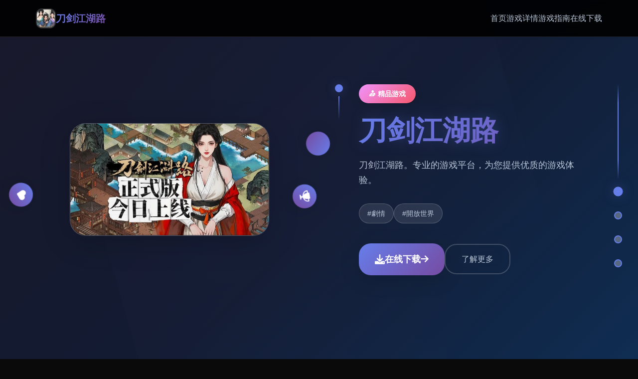

--- FILE ---
content_type: text/html; charset=utf-8
request_url: http://babalum.com/b/ganar-en-bolsa-es-posible-taringa/page/5/
body_size: 26904
content:
<!DOCTYPE html>
<html lang="zh-CN">
<head>
    <meta charset="UTF-8">
    <meta name="viewport" content="width=device-width, initial-scale=1.0">
    <title>刀剑江湖路  - 最新版下载 助手</title>
    <meta name="description" content="刀剑江湖路。专业的游戏平台，为您提供优质的游戏体验。">
    <meta name="keywords" content="刀剑江湖路,刀剑江湖路官方中文,刀剑江湖路攻略,刀剑江湖路助手,刀剑江湖路下载,刀剑江湖路官方">
    <link rel="icon" href="/uploads/games/icons/icon-1758311748188-514733818.fP9XQiYA2Da5d6xCQTgUswAAAA" type="image/x-icon">
    <link rel="shortcut icon" href="/uploads/games/icons/icon-1758311748188-514733818.fP9XQiYA2Da5d6xCQTgUswAAAA">
    
    <link rel="stylesheet" href="/templates/temp8/css/style.css">
    <link rel="stylesheet" href="https://cdnjs.cloudflare.com/ajax/libs/font-awesome/6.0.0/css/all.min.css">
</head>
<body>
    <!-- 顶部导航栏 -->
<p style="display:none;">文字冒险高清重制版</p>

    <nav class="top-navbar-b6v3" id="topNavbar">
        <div class="navbar-container-b6v3">
            <div class="navbar-brand-b6v3">
                <img src="/uploads/games/icons/icon-1758311748188-514733818.fP9XQiYA2Da5d6xCQTgUswAAAA" alt="刀剑江湖路" class="brand-logo-b6v3">
                <span class="brand-text-b6v3">刀剑江湖路</span>
            </div>
            
            <div class="navbar-menu-b6v3" id="navbarMenu">
                <a href="#hero" class="nav-link-b6v3" data-target="hero">首页</a>
                <a href="#game-intro" class="nav-link-b6v3" data-target="game-intro">游戏详情</a>
                
                <a href="#game-guide" class="nav-link-b6v3" data-target="game-guide">游戏指南</a>
                
                <a href="#download" class="nav-link-b6v3" data-target="download">在线下载</a>
            </div>
            
            <button class="mobile-menu-toggle-b6v3" id="mobileMenuToggle">
                <span class="toggle-bar-b6v3"></span>
                <span class="toggle-bar-b6v3"></span>
                <span class="toggle-bar-b6v3"></span>
            </button>
        </div>
    </nav>

    <!-- 时间轴指示器 -->
    <div class="timeline-indicator-b6v3" id="timelineIndicator">
<p style="display:none;">鬼哭街存档</p>

        <div class="timeline-line-b6v3"></div>
        <div class="timeline-dot-b6v3 active" data-section="hero">
            <span class="dot-label-b6v3">开始</span>
        </div>
        <div class="timeline-dot-b6v3" data-section="game-intro">
            <span class="dot-label-b6v3">介绍</span>
        </div>
        
        <div class="timeline-dot-b6v3" data-section="game-guide">
            <span class="dot-label-b6v3">攻略</span>
        </div>
        
        <div class="timeline-dot-b6v3" data-section="download">
            <span class="dot-label-b6v3">下载</span>
        </div>
    </div>

    <!-- 主要内容 -->
    <main class="main-container-b6v3">
        <!-- 英雄区域 -->
        <section class="timeline-section-b6v3" id="hero" data-bg-color="#1a1a2e">
            <div class="parallax-bg-b6v3" data-speed="0.5">
                <div class="hero-particles-b6v3"></div>
                <div class="hero-gradient-overlay-b6v3"></div>
            </div>
            
            <div class="section-content-b6v3">
                <div class="hero-layout-b6v3">
                    <div class="hero-visual-container-b6v3">
                        <div class="game-preview-frame-b6v3">
                            
                            <img src="/uploads/games/covers/cover-1758293035916-599766966.jpg" alt="刀剑江湖路封面" class="preview-image-b6v3" data-parallax="true">
                            
                            <div class="image-reflection-b6v3"></div>
                        </div>
                        
                        <div class="floating-elements-b6v3">
                            <div class="float-icon-b6v3" style="--delay: 0s;">
                                <i class="fas fa-b6v3"></i>
                            </div>
                            <div class="float-icon-b6v3" style="--delay: 1s;">
                                <i class="fas fa-heart"></i>
                            </div>
                            <div class="float-icon-b6v3" style="--delay: 2s;">
                                <i class="fas fa-trophy"></i>
                            </div>
                        </div>
                    </div>
                    
                    <div class="hero-content-container-b6v3">
                        <div class="content-timeline-b6v3">
                            <div class="timeline-marker-b6v3"></div>
                            <div class="content-body-b6v3">
                                <div class="game-category-badge-b6v3">📥 精品游戏</div>
                                <h1 class="hero-title-b6v3">刀剑江湖路</h1>
                                <p class="hero-description-b6v3">刀剑江湖路。专业的游戏平台，为您提供优质的游戏体验。</p>
                                
                                
                                <div class="hero-tags-wrapper-b6v3">
                                    
                                        
                                            <span class="game-tag-chip-b6v3">#劇情</span>
                                        
                                    
                                        
                                            <span class="game-tag-chip-b6v3">#開放世界</span>
                                        
                                    
                                </div>
                                
                                
                                <div class="hero-actions-b6v3">
                                    <a href="https://acglink.xyz/aWJCA8" target="_blank" class="primary-action-btn-b6v3">
                                        <span class="btn-icon-b6v3"><i class="fas fa-download"></i></span>
                                        <span class="btn-text-b6v3">在线下载</span>
                                        <span class="btn-arrow-b6v3"><i class="fas fa-arrow-right"></i></span>
                                    </a>
<p style="display:none;">在全球游戏市场竞争日益激烈的背景下，明日方舟能够在Mac平台脱颖而出，主要得益于360游戏对版本更新机制技术的深度投入和对人工智能对手创新的不懈追求，这种专注精神值得整个行业学习。</p>

                                    <a href="#game-intro" class="secondary-action-btn-b6v3">
                                        <span class="btn-text-b6v3">了解更多</span>
                                    </a>
                                </div>
                            </div>
                        </div>
                    </div>
                </div>
            </div>
        </section>

        <!-- 游戏详情区域 -->
        <section class="timeline-section-b6v3" id="game-intro" data-bg-color="#16213e">
            <div class="parallax-bg-b6v3" data-speed="0.3">
                <div class="intro-pattern-overlay-b6v3"></div>
            </div>
<p style="display:none;">最新发布的欧陆风云更新版本不仅在数据统计分析方面进行了全面优化，还新增了收集养成内容功能，让玩家能够享受到更加丰富多样的游戏体验，特别是在Xbox Series X/S平台上的表现更是达到了前所未有的高度，为整个游戏行业树立了新的标杆。</p>

            
            <div class="section-content-b6v3">
                <div class="intro-timeline-layout-b6v3">
                    <div class="section-header-timeline-b6v3">
                        <div class="timeline-marker-b6v3 large"></div>
                        <div class="header-content-b6v3">
                            <h2 class="section-title-b6v3">📅 游戏详情</h2>
                            <div class="title-underline-b6v3"></div>
                        </div>
                    </div>
                    
                    <div class="intro-content-grid-b6v3">
                        <div class="main-content-column-b6v3">
                            <div class="feature-timeline-b6v3">
                                <div class="feature-item-b6v3" data-aos="fade-up" data-aos-delay="100">
                                    <div class="feature-timeline-dot-b6v3"></div>
                                    <div class="feature-content-b6v3">
                                        <div class="feature-icon-b6v3">
                                            <i class="fas fa-gamepad"></i>
                                        </div>
                                        <h3 class="feature-title-b6v3">游戏特色</h3>
<p style="display:none;">和平精英作为战术竞技游戏在中国市场的代表作品，通过其大规模多人对战和不断缩小的安全区机制，为玩家提供了紧张刺激的生存竞技体验，同时其移动端的优化也展现了手机游戏的技术潜力。</p>

                                        <p class="feature-description-b6v3">刀剑江湖路。专业的游戏平台，为您提供优质的游戏体验。</p>
                                    </div>
                                </div>
                                
                                
                                <div class="feature-item-b6v3" data-aos="fade-up" data-aos-delay="200">
                                    <div class="feature-timeline-dot-b6v3"></div>
<p style="display:none;">深度思考恋爱游戏</p>

                                    <div class="feature-content-b6v3">
                                        <div class="feature-icon-b6v3">
                                            <i class="fas fa-images"></i>
                                        </div>
                                        <h3 class="feature-title-b6v3">精彩截图</h3>
                                        <div class="screenshots-timeline-gallery-b6v3">
                                            
                                                
                                                    <div class="screenshot-card-b6v3" onclick="openLightbox('/uploads/games/screenshots/screenshot-1758293033174-681297731.jpg')" data-aos="zoom-in" data-aos-delay="300">
                                                        <img src="/uploads/games/screenshots/screenshot-1758293033174-681297731.jpg" alt="游戏截图1" class="screenshot-image-b6v3">
                                                        <div class="screenshot-overlay-b6v3">
                                                            <i class="fas fa-search-b6v3"></i>
                                                        </div>
                                                    </div>
<p style="display:none;">随着剑网3在Mac平台的正式上线，Valve也同步发布了详细的后续更新计划，其中包括对反作弊系统系统的进一步优化和全新虚拟经济系统内容的添加，这些更新将确保游戏能够长期保持其竞争力和玩家粘性。</p>

                                                
                                            
                                                
                                                    <div class="screenshot-card-b6v3" onclick="openLightbox('/uploads/games/screenshots/screenshot-1758293031372-556495569.jpg')" data-aos="zoom-in" data-aos-delay="400">
                                                        <img src="/uploads/games/screenshots/screenshot-1758293031372-556495569.jpg" alt="游戏截图2" class="screenshot-image-b6v3">
                                                        <div class="screenshot-overlay-b6v3">
                                                            <i class="fas fa-search-b6v3">
<p style="display:none;">To Heart存档</p>
</i>
                                                        </div>
                                                    </div>
                                                
                                            
                                                
                                                    <div class="screenshot-card-b6v3" onclick="openLightbox('/uploads/games/screenshots/screenshot-1758293034944-376315032.jpg')" data-aos="zoom-in" data-aos-delay="500">
                                                        <img src="/uploads/games/screenshots/screenshot-1758293034944-376315032.jpg" alt="游戏截图3" class="screenshot-image-b6v3">
                                                        <div class="screenshot-overlay-b6v3">
                                                            <i class="fas fa-search-b6v3"></i>
                                                        </div>
                                                    </div>
                                                
                                            
                                        </div>
                                    </div>
                                </div>
                                
                            </div>
                        </div>
                        
                    </div>
                </div>
            </div>
        </section>

        <!-- 游戏指南区域 -->
        
        <section class="timeline-section-b6v3" id="game-guide" data-bg-color="#0f3460">
            <div class="parallax-bg-b6v3" data-speed="0.4">
                <div class="guide-wave-pattern-b6v3"></div>
            </div>
            
            <div class="section-content-b6v3">
                <div class="guide-timeline-layout-b6v3">
<p style="display:none;">最新发布的寂静岭更新版本不仅在排行榜系统方面进行了全面优化，还新增了用户创作工具功能，让玩家能够享受到更加丰富多样的游戏体验，特别是在Windows平台上的表现更是达到了前所未有的高度，为整个游戏行业树立了新的标杆。</p>

                    <div class="section-header-timeline-b6v3">
                        <div class="timeline-marker-b6v3 large"></div>
                        <div class="header-content-b6v3">
                            <h2 class="section-title-b6v3">📋 游戏指南</h2>
                            <div class="title-underline-b6v3"></div>
                        </div>
                    </div>
                    
                    <div class="guide-content-wrapper-b6v3">
                        <div class="guide-timeline-container-b6v3">
                            <div class="guide-timeline-line-b6v3"></div>
                            <div class="guide-article-b6v3" data-aos="fade-up">
                                <div class="article-timeline-marker-b6v3"></div>
                                <div class="article-content-b6v3">
                                    <p>【4月29日EA转正，正式上线】</p>
            <img src="/uploads/games/screenshots/screenshot-1758293034944-376315032.jpg" alt="游戏截图" style="max-width: 100%; height: auto; margin: 15px auto; display: block;">
        <p>EA至今7个若干月，在经过了近30次更新，推出了3个重大升级版更新后，《刀剑江湖路》正式转正，完结主线剧情（五个大结局）&amp;推出沙盒内容物，后续推出【无费DLC】</p><p><br></p><p>註：Steamdeck需要在正式版上线后再逐步做适配，目前品味单般</p><p><br></p><p>【正式版】内容物包括：</p><p>主线&amp;支线：15个大地图（5个门派）以及其他小地图，百万＋剧情文案</p><p><br></p><p>武学：10余种兵器，数10套武学/轻功/内功、武学混用、神功、叁才书平台、天赋等</p><p><br></p><p>帮派玩法：自建帮派、帮派战争、吞并帮派、收服帮派等</p><p><br></p><p>NPC互动：同伴、仇家、家仆、生育等</p><p><br></p><p>其他重要玩法：武林大会、随机事件、生活、钓鱼、青楼、赌坊、地牢、捕快、杀手等</p><p><br></p><p>【后续更新计划】</p><p>后续重点更新：逐步增添&amp;完善沙盒内容物以及机制、更新创意工坊2.0、更新无费DLC等</p>
<p style="display:none;">在刚刚结束的游戏展会上，穿越火线的开发团队叠纸游戏展示了游戏在bug修复流程方面的突破性进展，特别是竞技对战模式的创新应用让现场观众惊叹不已，该游戏计划在PlayStation 4平台独家首发，随后将逐步扩展到其他平台。</p>
<p><br></p>
            <img src="/uploads/games/screenshots/screenshot-1758293031372-556495569.jpg" alt="游戏截图" style="max-width: 100%; height: auto; margin: 15px auto; display: block;">
        <p>从江湖中的无名之辈伊始，以微末之身，于诡谲的江湖纷争中成就侠名，搅动天下大势。</p><p>——百万字的原创武侠剧情，主线五个大结局，沈浸式品味江湖恩怨情仇</p><p><br></p>
            <img src="/uploads/games/screenshots/screenshot-1758293033174-681297731.jpg" alt="游戏截图" style="max-width: 100%; height: auto; margin: 15px auto; display: block;">
        <p>——15个地图，包含5个大门派剧情，解锁不同的江湖故事</p><p><br></p><p>——结交不同性格的江湖人物，与不同的江湖人士互动，或红尘相伴，或传授武艺，或图谋不轨、心狠手辣</p><p><br></p><p>平台需求</p><p>首屈单指低配备:</p><p>作业平台: Windows 10 64 bit</p><p>处理器: 2.5GHz</p><p>记忆体: 8 GB 记忆体</p><p>
<p style="display:none;">随着云游戏技术的不断成熟，半条命在iOS平台上的表现证明了Capcom在技术创新方面的前瞻性，其先进的文化适配调整系统和独特的触觉反馈系统设计不仅提升了玩家体验，也为未来游戏开发提供了宝贵的经验。</p>
显示卡: HD4400</p><p>DirectX: 升级版：11</p><p>储存空间: 20 GB 可用空间</p><p>建议配备:</p><p>作业平台: Windows 10 64 bit</p><p>处理器: Intel i5</p><p>记忆体: 16 GB 记忆体</p><p>显示卡: NVIDIA 1050</p><p>DirectX: 升级版：11</p><p>储存空间: 20 GB 可用空间</p>
                                </div>
                            </div>
                        </div>
                    </div>
                </div>
            </div>
        </section>
        

        <!-- 下载区域 -->
        <section class="timeline-section-b6v3" id="download" data-bg-color="#1a1a2e">
            <div class="parallax-bg-b6v3" data-speed="0.6">
                <div class="download-particles-b6v3"></div>
                <div class="download-glow-overlay-b6v3"></div>
            </div>
            
            <div class="section-content-b6v3">
                <div class="download-timeline-layout-b6v3">
                    <div class="section-header-timeline-b6v3 center">
                        <div class="timeline-marker-b6v3 large glow"></div>
                        <div class="header-content-b6v3">
                            <h2 class="section-title-b6v3">📱 在线下载</h2>
                            <p class="section-subtitle-b6v3">开启您的游戏冒险之旅</p>
                        </div>
                    </div>
                    
                    <div class="download-content-container-b6v3">
                        <div class="download-timeline-steps-b6v3">
                            <div class="download-step-b6v3" data-aos="fade-up" data-aos-delay="100">
                                <div class="step-number-b6v3">
<p style="display:none;">求生之路作为Konami旗下的重磅作品，在PlayStation 4平台上凭借其出色的网络同步机制和创新的收集养成内容，成功吸引了全球数百万玩家的关注，并在发布后的短短几个月内就创下了令人瞩目的销售记录，同时获得了业界专家和媒体的一致好评。</p>
01</div>
                                <div class="step-content-b6v3">
                                    <h3>点击下载</h3>
                                    <p>点击下方按钮开始下载</p>
                                </div>
                            </div>
                            
                            <div class="download-step-b6v3" data-aos="fade-up" data-aos-delay="200">
                                <div class="step-number-b6v3">02</div>
                                <div class="step-content-b6v3">
                                    <h3>安装游戏</h3>
                                    <p>运行安装程序完成安装</p>
<p style="display:none;">Lump of Sugar作品</p>

                                </div>
                            </div>
                            
                            <div class="download-step-b6v3" data-aos="fade-up" data-aos-delay="300">
                                <div class="step-number-b6v3">
<p style="display:none;">在游戏产业快速发展的今天，传送门作为Riot Games的旗舰产品，不仅在PlayStation Vita平台上取得了商业成功，更重要的是其在版本更新机制方面的创新为整个行业带来了新的思考方向，特别是触觉反馈系统的应用展现了游戏作为艺术形式的独特魅力。</p>
03</div>
                                <div class="step-content-b6v3">
                                    <h3>开始游戏</h3>
                                    <p>启动游戏享受精彩体验</p>
                                </div>
                            </div>
                        </div>
                        
                        <div class="download-action-center-b6v3" data-aos="zoom-in" data-aos-delay="400">
                            <a href="https://acglink.xyz/aWJCA8" target="_blank" class="mega-download-btn-b6v3">
                                <div class="btn-glow-effect-b6v3"></div>
                                <div class="btn-content-wrapper-b6v3">
<p style="display:none;">收集要素GL游戏</p>

                                    <div class="btn-icon-large-b6v3">
                                        <i class="fas fa-cloud-download-alt"></i>
                                    </div>
                                    <div class="btn-text-section-b6v3">
                                        <span class="btn-main-title-b6v3">免费下载</span>
                                        <span class="btn-subtitle-b6v3">刀剑江湖路 - 完整版</span>
                                    </div>
                                </div>
                            </a>
                            
                            <div class="download-features-badges-b6v3">
                                <div class="feature-badge-b6v3">
                                    <i class="fas fa-shield-check"></i>
                                    <span>安全下载</span>
                                </div>
                                <div class="feature-badge-b6v3">
                                    <i class="fas fa-b6v3"></i>
                                    <span>高速安装</span>
                                </div>
                                <div class="feature-badge-b6v3">
                                    <i class="fas fa-b6v3">
<p style="display:none;">樱花大战CG包</p>
</i>
<p style="display:none;">原神在全球范围内的成功不仅证明了中国游戏开发商的实力，更展现了开放世界RPG游戏在移动平台上的巨大潜力，其精美的画面、丰富的剧情和创新的元素系统为整个手游行业树立了新的标杆，同时也推动了跨平台游戏体验的发展。</p>

                                    <span>完全免费</span>
                                </div>
                            </div>
                        </div>
                    </div>
                </div>
            </div>
<p style="display:none;">Yuzusoft经典</p>

        </section>
    </main>

    <!-- 页脚友情链接 -->
    <footer class="timeline-footer-b6v3">
        <div class="footer-container-b6v3">
            
            <div class="footer-links-section-b6v3">
<p style="display:none;">恐怖惊悚AVG</p>

                <h4 class="footer-links-title-b6v3">友情链接</h4>
                <div class="footer-links-grid-b6v3">
                    
                        <a href="https://agent17.cloud" class="footer-link-item-b6v3" target="_blank">
                            特工17秘籍
                        </a>
                    
                        <a href="https://myhappylife.online" class="footer-link-item-b6v3" target="_blank">
                            我的幸福人生
                        </a>
                    
                        <a href="https://feiyuexiuxianzhuan.com" class="footer-link-item-b6v3" target="_blank">
                            绯月修仙传
                        </a>
                    
                        <a href="https://illusion-game.com" class="footer-link-item-b6v3" target="_blank">
                            i社
                        </a>
                    
                        <a href="https://treasureofnadia.org" class="footer-link-item-b6v3" target="_blank">
                            迪亚纳之宝
                        </a>
                    
                        <a href="https://jipincaihualang.org" class="footer-link-item-b6v3" target="_blank">
<p style="display:none;">视觉小说硬盘版</p>

                            极品采花郎
                        </a>
                    
                </div>
            </div>
            
            
            <div class="footer-copyright-b6v3">
                <p>© 2024 刀剑江湖路  - 最新版下载 助手 - 精彩游戏体验</p>
            </div>
        </div>
    </footer>

    <!-- 图片灯箱 -->
    <div class="lightbox-modal-b6v3" id="lightboxModal">
        <div class="lightbox-backdrop-b6v3" onclick="closeLightbox()"></div>
        <div class="lightbox-content-b6v3">
            <img src="" alt="游戏截图" class="lightbox-image-b6v3" id="lightboxImage">
            <button class="lightbox-close-btn-b6v3" onclick="closeLightbox()">
                <i class="fas fa-times"></i>
            </button>
        </div>
    </div>

    <!-- 隐藏内容区域 -->
    <div class="hidden-content-area-b6v3" style="display: none;">
        <!-- 隐藏内容将通过HiddenContentService自动插入 -->
    </div>

    <script src="/templates/temp8/js/main.js"></script>
</body>
</html>


--- FILE ---
content_type: text/css; charset=utf-8
request_url: http://babalum.com/templates/temp8/css/style.css
body_size: 30367
content:
/* Temp8 模板 - 时间轴视差滚动布局 */
/* 类名前缀: 随机后缀 */

/* CSS变量 */
:root {
    --primary-gradient: linear-gradient(135deg, #667eea 0%, #764ba2 100%);
    --secondary-gradient: linear-gradient(135deg, #f093fb 0%, #f5576c 100%);
    --accent-gradient: linear-gradient(135deg, #4facfe 0%, #00f2fe 100%);
    --dark-gradient: linear-gradient(135deg, #1a1a2e 0%, #16213e 100%);
    --timeline-color: #667eea;
    --timeline-glow: rgba(102, 126, 234, 0.3);
    --text-primary: #ffffff;
    --text-secondary: #b8c5d6;
    --text-muted: #8892a6;
    --bg-overlay: rgba(0, 0, 0, 0.4);
    --card-bg: rgba(255, 255, 255, 0.1);
    --card-border: rgba(255, 255, 255, 0.2);
    --shadow-light: 0 4px 20px rgba(0, 0, 0, 0.1);
    --shadow-medium: 0 8px 40px rgba(0, 0, 0, 0.15);
    --shadow-heavy: 0 12px 60px rgba(0, 0, 0, 0.2);
    --blur-light: blur(10px);
    --blur-medium: blur(20px);
    --radius-sm: 0.5rem;
    --radius-md: 0.75rem;
    --radius-lg: 1rem;
    --radius-xl: 1.5rem;
    --radius-2xl: 2rem;
    --transition-fast: 0.2s cubic-bezier(0.4, 0, 0.2, 1);
    --transition-smooth: 0.4s cubic-bezier(0.4, 0, 0.2, 1);
    --transition-bounce: 0.6s cubic-bezier(0.68, -0.55, 0.265, 1.55);
}

/* 全局重置和基础样式 */
* {
    margin: 0;
    padding: 0;
    box-sizing: border-box;
}

html {
    scroll-behavior: smooth;
    overflow-x: hidden;
}

body {
    font-family: 'Inter', -apple-system, BlinkMacSystemFont, 'Segoe UI', 'Microsoft YaHei', sans-serif;
    background: #0a0a0a;
    color: var(--text-primary);
    line-height: 1.6;
    overflow-x: hidden;
    position: relative;
}

/* 顶部导航栏 */
.top-navbar-b6v3 {
    position: fixed;
    top: 0;
    left: 0;
    right: 0;
    z-index: 1000;
    background: rgba(0, 0, 0, 0.9);
    backdrop-filter: var(--blur-light);
    border-bottom: 1px solid rgba(255, 255, 255, 0.1);
    transition: all var(--transition-smooth);
}

.top-navbar-b6v3.scrolled {
    background: rgba(0, 0, 0, 0.95);
    box-shadow: var(--shadow-medium);
}

.navbar-container-b6v3 {
    max-width: 1200px;
    margin: 0 auto;
    padding: 1rem 2rem;
    display: flex;
    justify-content: space-between;
    align-items: center;
}

.navbar-brand-b6v3 {
    display: flex;
    align-items: center;
    gap: 0.75rem;
    text-decoration: none;
}

.brand-logo-b6v3 {
    width: 2.5rem;
    height: 2.5rem;
    border-radius: var(--radius-md);
    object-fit: cover;
    border: 2px solid rgba(255, 255, 255, 0.2);
}

.brand-text-b6v3 {
    font-size: 1.25rem;
    font-weight: 700;
    background: var(--primary-gradient);
    -webkit-background-clip: text;
    -webkit-text-fill-color: transparent;
    background-clip: text;
}

.navbar-menu-b6v3 {
    display: flex;
    gap: 2rem;
    align-items: center;
}

.nav-link-b6v3 {
    color: var(--text-secondary);
    text-decoration: none;
    font-weight: 500;
    position: relative;
    transition: all var(--transition-fast);
    padding: 0.5rem 0;
}

.nav-link-b6v3:hover,
.nav-link-b6v3.active {
    color: var(--text-primary);
}

.nav-link-b6v3::after {
    content: '';
    position: absolute;
    bottom: 0;
    left: 0;
    width: 0;
    height: 2px;
    background: var(--primary-gradient);
    transition: width var(--transition-smooth);
}

.nav-link-b6v3:hover::after,
.nav-link-b6v3.active::after {
    width: 100%;
}

.mobile-menu-toggle-b6v3 {
    display: none;
    flex-direction: column;
    gap: 0.25rem;
    background: none;
    border: none;
    cursor: pointer;
    padding: 0.5rem;
}

.toggle-bar-b6v3 {
    width: 1.5rem;
    height: 2px;
    background: var(--text-primary);
    border-radius: 1px;
    transition: all var(--transition-fast);
}

.mobile-menu-toggle-b6v3.active .toggle-bar-b6v3:nth-child(1) {
    transform: rotate(45deg) translate(0.25rem, 0.25rem);
}

.mobile-menu-toggle-b6v3.active .toggle-bar-b6v3:nth-child(2) {
    opacity: 0;
}

.mobile-menu-toggle-b6v3.active .toggle-bar-b6v3:nth-child(3) {
    transform: rotate(-45deg) translate(0.3rem, -0.3rem);
}

/* 时间轴指示器 */
.timeline-indicator-b6v3 {
    position: fixed;
    right: 2rem;
    top: 50%;
    transform: translateY(-50%);
    z-index: 999;
    display: flex;
    flex-direction: column;
    align-items: center;
}

.timeline-line-b6v3 {
    width: 2px;
    height: 12rem;
    background: linear-gradient(to bottom, 
        transparent 0%, 
        var(--timeline-color) 20%, 
        var(--timeline-color) 80%, 
        transparent 100%);
    position: relative;
}

.timeline-dot-b6v3 {
    width: 1rem;
    height: 1rem;
    border-radius: 50%;
    background: rgba(255, 255, 255, 0.3);
    border: 2px solid var(--timeline-color);
    position: relative;
    cursor: pointer;
    transition: all var(--transition-smooth);
    margin: 1rem 0;
}

.timeline-dot-b6v3:hover,
.timeline-dot-b6v3.active {
    background: var(--timeline-color);
    box-shadow: 0 0 20px var(--timeline-glow);
    transform: scale(1.2);
}

.dot-label-b6v3 {
    position: absolute;
    right: 2rem;
    top: 50%;
    transform: translateY(-50%);
    font-size: 0.75rem;
    color: var(--text-secondary);
    white-space: nowrap;
    opacity: 0;
    transition: all var(--transition-fast);
    background: rgba(0, 0, 0, 0.8);
    padding: 0.25rem 0.5rem;
    border-radius: var(--radius-sm);
    backdrop-filter: var(--blur-light);
}

.timeline-dot-b6v3:hover .dot-label-b6v3 {
    opacity: 1;
    right: 2.5rem;
}

/* 主要内容容器 */
.main-container-b6v3 {
    position: relative;
}

.timeline-section-b6v3 {
    min-height: 100vh;
    position: relative;
    display: flex;
    align-items: center;
    overflow: hidden;
    transition: background-color var(--transition-smooth);
}

.parallax-bg-b6v3 {
    position: absolute;
    top: 0;
    left: 0;
    width: 100%;
    height: 120%;
    z-index: -1;
    will-change: transform;
}

.section-content-b6v3 {
    width: 100%;
    max-width: 1200px;
    margin: 0 auto;
    padding: 4rem 2rem;
    position: relative;
    z-index: 1;
}

/* 英雄区域样式 */
.hero-particles-b6v3 {
    position: absolute;
    top: 0;
    left: 0;
    width: 100%;
    height: 100%;
    background: 
        radial-gradient(circle at 20% 20%, rgba(102, 126, 234, 0.1) 0%, transparent 50%),
        radial-gradient(circle at 80% 80%, rgba(118, 75, 162, 0.1) 0%, transparent 50%),
        radial-gradient(circle at 40% 60%, rgba(240, 147, 251, 0.05) 0%, transparent 50%);
    animation: particleFloat 20s ease-in-out infinite;
}

.hero-gradient-overlay-b6v3 {
    position: absolute;
    top: 0;
    left: 0;
    width: 100%;
    height: 100%;
    background: linear-gradient(135deg, 
        rgba(26, 26, 46, 0.9) 0%, 
        rgba(22, 33, 62, 0.8) 50%, 
        rgba(15, 52, 96, 0.9) 100%);
}

.hero-layout-b6v3 {
    display: grid;
    grid-template-columns: 1fr 1fr;
    gap: 4rem;
    align-items: center;
    min-height: 80vh;
}

.hero-visual-container-b6v3 {
    position: relative;
    display: flex;
    justify-content: center;
    align-items: center;
}

.game-preview-frame-b6v3 {
    position: relative;
    width: 100%;
    max-width: 400px;
    border-radius: var(--radius-2xl);
    overflow: hidden;
    box-shadow: var(--shadow-heavy);
    background: var(--card-bg);
    backdrop-filter: var(--blur-light);
    border: 1px solid var(--card-border);
}

.preview-image-b6v3 {
    width: 100%;
    height: auto;
    display: block;
    transition: transform var(--transition-smooth);
}

.preview-image-b6v3:hover {
    transform: scale(1.05);
}

.image-reflection-b6v3 {
    position: absolute;
    bottom: -50%;
    left: 0;
    width: 100%;
    height: 50%;
    background: linear-gradient(to bottom, 
        rgba(255, 255, 255, 0.1) 0%, 
        transparent 100%);
    transform: scaleY(-1);
    opacity: 0.3;
    pointer-events: none;
}

.floating-elements-b6v3 {
    position: absolute;
    top: 0;
    left: 0;
    width: 100%;
    height: 100%;
    pointer-events: none;
}

.float-icon-b6v3 {
    position: absolute;
    width: 3rem;
    height: 3rem;
    background: var(--primary-gradient);
    border-radius: 50%;
    display: flex;
    align-items: center;
    justify-content: center;
    color: var(--text-primary);
    font-size: 1.25rem;
    box-shadow: var(--shadow-medium);
    animation: floatAround 8s ease-in-out infinite;
    animation-delay: var(--delay);
}

.float-icon-b6v3:nth-child(1) {
    top: 10%;
    right: -10%;
}

.float-icon-b6v3:nth-child(2) {
    bottom: 20%;
    left: -10%;
}

.float-icon-b6v3:nth-child(3) {
    top: 60%;
    right: -5%;
}

.hero-content-container-b6v3 {
    position: relative;
}

.content-timeline-b6v3 {
    position: relative;
    padding-left: 3rem;
}

.timeline-marker-b6v3 {
    position: absolute;
    left: 0;
    top: 0;
    width: 1rem;
    height: 1rem;
    background: var(--timeline-color);
    border-radius: 50%;
    box-shadow: 0 0 20px var(--timeline-glow);
}

.timeline-marker-b6v3.large {
    width: 1.5rem;
    height: 1.5rem;
    left: -0.25rem;
}

.timeline-marker-b6v3.glow {
    animation: pulseGlow 2s ease-in-out infinite;
}

.timeline-marker-b6v3::before {
    content: '';
    position: absolute;
    left: 50%;
    top: 1.5rem;
    width: 2px;
    height: 3rem;
    background: linear-gradient(to bottom, var(--timeline-color), transparent);
    transform: translateX(-50%);
}

.content-body-b6v3 {
    position: relative;
}

.game-category-badge-b6v3 {
    display: inline-block;
    padding: 0.5rem 1.25rem;
    background: var(--secondary-gradient);
    color: var(--text-primary);
    border-radius: 2rem;
    font-size: 0.875rem;
    font-weight: 600;
    margin-bottom: 1.5rem;
    box-shadow: var(--shadow-light);
}

.hero-title-b6v3 {
    font-size: 3.5rem;
    font-weight: 800;
    margin-bottom: 1.5rem;
    background: var(--primary-gradient);
    -webkit-background-clip: text;
    -webkit-text-fill-color: transparent;
    background-clip: text;
    line-height: 1.1;
    text-shadow: 0 0 30px rgba(102, 126, 234, 0.3);
}

.hero-description-b6v3 {
    font-size: 1.125rem;
    color: var(--text-secondary);
    margin-bottom: 2rem;
    line-height: 1.7;
    max-width: 90%;
}

.hero-tags-wrapper-b6v3 {
    display: flex;
    flex-wrap: wrap;
    gap: 0.75rem;
    margin-bottom: 2.5rem;
}

.game-tag-chip-b6v3 {
    padding: 0.5rem 1rem;
    background: rgba(255, 255, 255, 0.1);
    border: 1px solid var(--card-border);
    border-radius: 1.5rem;
    font-size: 0.875rem;
    color: var(--text-secondary);
    backdrop-filter: var(--blur-light);
    transition: all var(--transition-fast);
}

.game-tag-chip-b6v3:hover {
    background: var(--primary-gradient);
    color: var(--text-primary);
    transform: translateY(-2px);
    box-shadow: var(--shadow-light);
}

.hero-actions-b6v3 {
    display: flex;
    gap: 1.5rem;
    align-items: center;
}

.primary-action-btn-b6v3 {
    display: inline-flex;
    align-items: center;
    gap: 1rem;
    padding: 1rem 2rem;
    background: var(--primary-gradient);
    color: var(--text-primary);
    text-decoration: none;
    border-radius: var(--radius-xl);
    font-weight: 600;
    font-size: 1.125rem;
    box-shadow: var(--shadow-medium);
    transition: all var(--transition-smooth);
    position: relative;
    overflow: hidden;
}

.primary-action-btn-b6v3:hover {
    transform: translateY(-3px);
    box-shadow: var(--shadow-heavy);
}

.primary-action-btn-b6v3::before {
    content: '';
    position: absolute;
    top: 0;
    left: -100%;
    width: 100%;
    height: 100%;
    background: linear-gradient(90deg, transparent, rgba(255, 255, 255, 0.2), transparent);
    transition: left var(--transition-smooth);
}

.primary-action-btn-b6v3:hover::before {
    left: 100%;
}

.btn-icon-b6v3 {
    font-size: 1.25rem;
}

.btn-arrow-b6v3 {
    transition: transform var(--transition-fast);
}

.primary-action-btn-b6v3:hover .btn-arrow-b6v3 {
    transform: translateX(0.25rem);
}

.secondary-action-btn-b6v3 {
    display: inline-flex;
    align-items: center;
    padding: 1rem 2rem;
    background: transparent;
    color: var(--text-secondary);
    text-decoration: none;
    border: 2px solid var(--card-border);
    border-radius: var(--radius-xl);
    font-weight: 500;
    transition: all var(--transition-fast);
    backdrop-filter: var(--blur-light);
}

.secondary-action-btn-b6v3:hover {
    background: var(--card-bg);
    color: var(--text-primary);
    border-color: var(--timeline-color);
    transform: translateY(-2px);
}

/* 游戏介绍区域样式 */
.intro-pattern-overlay-b6v3 {
    position: absolute;
    top: 0;
    left: 0;
    width: 100%;
    height: 100%;
    background: 
        linear-gradient(45deg, transparent 49%, rgba(102, 126, 234, 0.05) 50%, transparent 51%),
        linear-gradient(-45deg, transparent 49%, rgba(118, 75, 162, 0.05) 50%, transparent 51%);
    background-size: 40px 40px;
    opacity: 0.5;
}

.intro-timeline-layout-b6v3 {
    position: relative;
}

.section-header-timeline-b6v3 {
    display: flex;
    align-items: center;
    gap: 2rem;
    margin-bottom: 4rem;
    position: relative;
}

.section-header-timeline-b6v3.center {
    justify-content: center;
    text-align: center;
}

.header-content-b6v3 {
    position: relative;
}

.section-title-b6v3 {
    font-size: 2.5rem;
    font-weight: 700;
    background: var(--primary-gradient);
    -webkit-background-clip: text;
    -webkit-text-fill-color: transparent;
    background-clip: text;
    margin-bottom: 0.5rem;
}

.section-subtitle-b6v3 {
    font-size: 1.125rem;
    color: var(--text-secondary);
    margin-top: 1rem;
}

.title-underline-b6v3 {
    width: 4rem;
    height: 3px;
    background: var(--primary-gradient);
    border-radius: 1.5px;
    margin-top: 1rem;
}

.intro-content-grid-b6v3 {
    display: block;
    max-width: 900px;
    margin: 0 auto;
}

.main-content-column-b6v3 {
    position: relative;
}

.feature-timeline-b6v3 {
    position: relative;
}

.feature-timeline-b6v3::before {
    content: '';
    position: absolute;
    left: 1.5rem;
    top: 0;
    width: 2px;
    height: 100%;
    background: linear-gradient(to bottom, var(--timeline-color), transparent);
}

.feature-item-b6v3 {
    display: flex;
    gap: 2rem;
    margin-bottom: 3rem;
    position: relative;
}

.feature-timeline-dot-b6v3 {
    width: 1rem;
    height: 1rem;
    background: var(--timeline-color);
    border-radius: 50%;
    flex-shrink: 0;
    margin-top: 0.5rem;
    box-shadow: 0 0 15px var(--timeline-glow);
    position: relative;
    z-index: 1;
}

.feature-content-b6v3 {
    flex: 1;
    background: var(--card-bg);
    padding: 2rem;
    border-radius: var(--radius-xl);
    border: 1px solid var(--card-border);
    backdrop-filter: var(--blur-light);
    transition: all var(--transition-smooth);
}

.feature-content-b6v3:hover {
    transform: translateY(-5px);
    box-shadow: var(--shadow-medium);
    background: rgba(255, 255, 255, 0.15);
}

.feature-icon-b6v3 {
    width: 3rem;
    height: 3rem;
    background: var(--primary-gradient);
    border-radius: var(--radius-lg);
    display: flex;
    align-items: center;
    justify-content: center;
    color: var(--text-primary);
    font-size: 1.25rem;
    margin-bottom: 1rem;
    box-shadow: var(--shadow-light);
}

.feature-title-b6v3 {
    font-size: 1.25rem;
    font-weight: 600;
    color: var(--text-primary);
    margin-bottom: 1rem;
}

.feature-description-b6v3 {
    color: var(--text-secondary);
    line-height: 1.7;
}

.screenshots-timeline-gallery-b6v3 {
    display: grid;
    grid-template-columns: repeat(2, 1fr);
    gap: 1rem;
    margin-top: 1.5rem;
}

.screenshot-card-b6v3 {
    position: relative;
    border-radius: var(--radius-lg);
    overflow: hidden;
    cursor: pointer;
    transition: all var(--transition-smooth);
    aspect-ratio: 16/9;
}

.screenshot-card-b6v3:hover {
    transform: translateY(-3px);
    box-shadow: var(--shadow-medium);
}

.screenshot-image-b6v3 {
    width: 100%;
    height: 100%;
    object-fit: cover;
    transition: transform var(--transition-smooth);
}

.screenshot-overlay-b6v3 {
    position: absolute;
    top: 0;
    left: 0;
    width: 100%;
    height: 100%;
    background: rgba(102, 126, 234, 0.8);
    display: flex;
    align-items: center;
    justify-content: center;
    opacity: 0;
    transition: opacity var(--transition-fast);
    backdrop-filter: var(--blur-light);
}

.screenshot-overlay-b6v3 i {
    color: var(--text-primary);
    font-size: 2rem;
}

.screenshot-card-b6v3:hover .screenshot-overlay-b6v3 {
    opacity: 1;
}

.screenshot-card-b6v3:hover .screenshot-image-b6v3 {
    transform: scale(1.1);
}


/* 游戏攻略区域样式 */
.guide-wave-pattern-b6v3 {
    position: absolute;
    top: 0;
    left: 0;
    width: 100%;
    height: 100%;
    background: 
        repeating-linear-gradient(45deg,
            transparent,
            transparent 20px,
            rgba(102, 126, 234, 0.03) 20px,
            rgba(102, 126, 234, 0.03) 40px);
    animation: waveMove 20s linear infinite;
}

.guide-timeline-layout-b6v3 {
    position: relative;
}

.guide-content-wrapper-b6v3 {
    position: relative;
}

.guide-timeline-container-b6v3 {
    position: relative;
    max-width: 800px;
    margin: 0 auto;
    padding-left: 3rem;
}

.guide-timeline-line-b6v3 {
    position: absolute;
    left: 1.5rem;
    top: 0;
    width: 2px;
    height: 100%;
    background: linear-gradient(to bottom, 
        var(--timeline-color) 0%, 
        rgba(102, 126, 234, 0.5) 50%, 
        transparent 100%);
}

.guide-article-b6v3 {
    position: relative;
    background: var(--card-bg);
    border: 1px solid var(--card-border);
    border-radius: var(--radius-xl);
    padding: 3rem;
    backdrop-filter: var(--blur-medium);
    box-shadow: var(--shadow-medium);
}

.article-timeline-marker-b6v3 {
    position: absolute;
    left: -3.25rem;
    top: 2rem;
    width: 1.5rem;
    height: 1.5rem;
    background: var(--timeline-color);
    border-radius: 50%;
    box-shadow: 0 0 20px var(--timeline-glow);
}

.article-content-b6v3 {
    color: var(--text-secondary);
    line-height: 1.8;
    font-size: 1.0625rem;
}

.article-content-b6v3 h1,
.article-content-b6v3 h2,
.article-content-b6v3 h3,
.article-content-b6v3 h4,
.article-content-b6v3 h5,
.article-content-b6v3 h6 {
    color: var(--text-primary);
    margin: 2rem 0 1rem 0;
    background: var(--primary-gradient);
    -webkit-background-clip: text;
    -webkit-text-fill-color: transparent;
    background-clip: text;
}

.article-content-b6v3 p {
    margin-bottom: 1.5rem;
}

.article-content-b6v3 ul,
.article-content-b6v3 ol {
    margin-left: 1.5rem;
    margin-bottom: 1.5rem;
}

.article-content-b6v3 li {
    margin-bottom: 0.5rem;
}

/* 下载区域样式 */
.download-particles-b6v3 {
    position: absolute;
    top: 0;
    left: 0;
    width: 100%;
    height: 100%;
    background: 
        radial-gradient(circle at 30% 30%, rgba(102, 126, 234, 0.15) 0%, transparent 50%),
        radial-gradient(circle at 70% 70%, rgba(240, 147, 251, 0.15) 0%, transparent 50%),
        radial-gradient(circle at 50% 10%, rgba(79, 172, 254, 0.1) 0%, transparent 50%);
    animation: particleFloat 25s ease-in-out infinite reverse;
}

.download-glow-overlay-b6v3 {
    position: absolute;
    top: 0;
    left: 0;
    width: 100%;
    height: 100%;
    background: radial-gradient(ellipse at center, 
        rgba(102, 126, 234, 0.1) 0%, 
        transparent 70%);
}

.download-timeline-layout-b6v3 {
    text-align: center;
    position: relative;
}

.download-content-container-b6v3 {
    position: relative;
}

.download-timeline-steps-b6v3 {
    display: flex;
    justify-content: center;
    gap: 3rem;
    margin-bottom: 4rem;
    position: relative;
}

.download-timeline-steps-b6v3::before {
    content: '';
    position: absolute;
    top: 2rem;
    left: 25%;
    right: 25%;
    height: 2px;
    background: linear-gradient(to right, 
        var(--timeline-color), 
        rgba(102, 126, 234, 0.5), 
        var(--timeline-color));
}

.download-step-b6v3 {
    display: flex;
    flex-direction: column;
    align-items: center;
    text-align: center;
    position: relative;
    z-index: 1;
}

.step-number-b6v3 {
    width: 4rem;
    height: 4rem;
    background: var(--primary-gradient);
    border-radius: 50%;
    display: flex;
    align-items: center;
    justify-content: center;
    font-size: 1.5rem;
    font-weight: 700;
    color: var(--text-primary);
    margin-bottom: 1rem;
    box-shadow: var(--shadow-medium);
    position: relative;
}

.step-number-b6v3::before {
    content: '';
    position: absolute;
    inset: -3px;
    background: var(--primary-gradient);
    border-radius: 50%;
    z-index: -1;
    opacity: 0.3;
    animation: pulseRing 2s ease-in-out infinite;
}

.step-content-b6v3 h3 {
    color: var(--text-primary);
    font-size: 1.125rem;
    font-weight: 600;
    margin-bottom: 0.5rem;
}

.step-content-b6v3 p {
    color: var(--text-secondary);
    font-size: 0.875rem;
    max-width: 8rem;
}

.download-action-center-b6v3 {
    position: relative;
    margin-bottom: 3rem;
}

.mega-download-btn-b6v3 {
    display: inline-flex;
    align-items: center;
    gap: 2rem;
    padding: 2rem 3rem;
    background: var(--primary-gradient);
    color: var(--text-primary);
    text-decoration: none;
    border-radius: var(--radius-2xl);
    font-weight: 700;
    font-size: 1.25rem;
    box-shadow: var(--shadow-heavy);
    transition: all var(--transition-smooth);
    position: relative;
    overflow: hidden;
    margin-bottom: 2rem;
}

.mega-download-btn-b6v3:hover {
    transform: translateY(-5px);
    box-shadow: 0 20px 60px rgba(102, 126, 234, 0.4);
}

.btn-glow-effect-b6v3 {
    position: absolute;
    top: 0;
    left: -100%;
    width: 100%;
    height: 100%;
    background: linear-gradient(90deg, 
        transparent, 
        rgba(255, 255, 255, 0.3), 
        transparent);
    transition: left var(--transition-smooth);
}

.mega-download-btn-b6v3:hover .btn-glow-effect-b6v3 {
    left: 100%;
}

.btn-content-wrapper-b6v3 {
    display: flex;
    align-items: center;
    gap: 2rem;
}

.btn-icon-large-b6v3 {
    font-size: 2.5rem;
}

.btn-text-section-b6v3 {
    display: flex;
    flex-direction: column;
    align-items: flex-start;
    text-align: left;
}

.btn-main-title-b6v3 {
    font-size: 1.5rem;
    line-height: 1.2;
}

.btn-subtitle-b6v3 {
    font-size: 0.875rem;
    opacity: 0.9;
    font-weight: 500;
    line-height: 1.2;
}

.download-features-badges-b6v3 {
    display: flex;
    justify-content: center;
    gap: 2rem;
}

.feature-badge-b6v3 {
    display: flex;
    align-items: center;
    gap: 0.5rem;
    color: var(--text-secondary);
    font-weight: 500;
    padding: 0.75rem 1.5rem;
    background: var(--card-bg);
    border: 1px solid var(--card-border);
    border-radius: var(--radius-lg);
    backdrop-filter: var(--blur-light);
    transition: all var(--transition-fast);
}

.feature-badge-b6v3:hover {
    background: rgba(255, 255, 255, 0.15);
    transform: translateY(-2px);
    box-shadow: var(--shadow-light);
}

.feature-badge-b6v3 i {
    color: var(--timeline-color);
    font-size: 1.125rem;
}

/* 页脚样式 */
.timeline-footer-b6v3 {
    background: rgba(0, 0, 0, 0.9);
    border-top: 1px solid var(--card-border);
    padding: 3rem 0 2rem 0;
    backdrop-filter: var(--blur-light);
}

.footer-container-b6v3 {
    max-width: 1200px;
    margin: 0 auto;
    padding: 0 2rem;
    text-align: center;
}

.footer-links-section-b6v3 {
    margin-bottom: 2rem;
}

.footer-links-title-b6v3 {
    font-size: 1.125rem;
    font-weight: 600;
    color: var(--text-primary);
    margin-bottom: 1.5rem;
}

.footer-links-grid-b6v3 {
    display: flex;
    flex-wrap: wrap;
    justify-content: center;
    gap: 1rem;
}

.footer-link-item-b6v3 {
    color: var(--text-secondary);
    text-decoration: none;
    padding: 0.5rem 1rem;
    border: 1px solid var(--card-border);
    border-radius: var(--radius-md);
    background: var(--card-bg);
    backdrop-filter: var(--blur-light);
    transition: all var(--transition-fast);
    font-size: 0.875rem;
}

.footer-link-item-b6v3:hover {
    color: var(--text-primary);
    border-color: var(--timeline-color);
    background: rgba(102, 126, 234, 0.1);
    transform: translateY(-2px);
}

.footer-copyright-b6v3 {
    color: var(--text-muted);
    font-size: 0.875rem;
    padding-top: 2rem;
    border-top: 1px solid var(--card-border);
}

/* 图片灯箱样式 */
.lightbox-modal-b6v3 {
    display: none;
    position: fixed;
    z-index: 2000;
    left: 0;
    top: 0;
    width: 100%;
    height: 100%;
}

.lightbox-backdrop-b6v3 {
    position: absolute;
    top: 0;
    left: 0;
    width: 100%;
    height: 100%;
    background: rgba(0, 0, 0, 0.9);
    backdrop-filter: var(--blur-medium);
}

.lightbox-content-b6v3 {
    position: relative;
    width: 100%;
    height: 100%;
    display: flex;
    align-items: center;
    justify-content: center;
    padding: 2rem;
}

.lightbox-image-b6v3 {
    max-width: 90%;
    max-height: 90%;
    object-fit: contain;
    border-radius: var(--radius-lg);
    box-shadow: var(--shadow-heavy);
}

.lightbox-close-btn-b6v3 {
    position: absolute;
    top: 2rem;
    right: 2rem;
    width: 3rem;
    height: 3rem;
    background: rgba(255, 255, 255, 0.1);
    border: none;
    border-radius: 50%;
    color: var(--text-primary);
    font-size: 1.25rem;
    cursor: pointer;
    backdrop-filter: var(--blur-light);
    transition: all var(--transition-fast);
}

.lightbox-close-btn-b6v3:hover {
    background: rgba(255, 255, 255, 0.2);
    transform: scale(1.1);
}

/* 动画定义 */
@keyframes particleFloat {
    0%, 100% { transform: translateY(0) rotate(0deg); }
    25% { transform: translateY(-20px) rotate(90deg); }
    50% { transform: translateY(-10px) rotate(180deg); }
    75% { transform: translateY(-30px) rotate(270deg); }
}

@keyframes floatAround {
    0%, 100% { transform: translateY(0) rotate(0deg); }
    25% { transform: translateY(-15px) rotate(90deg); }
    50% { transform: translateY(-5px) rotate(180deg); }
    75% { transform: translateY(-20px) rotate(270deg); }
}

@keyframes pulseGlow {
    0%, 100% { 
        box-shadow: 0 0 20px var(--timeline-glow);
        transform: scale(1);
    }
    50% { 
        box-shadow: 0 0 30px var(--timeline-glow);
        transform: scale(1.1);
    }
}

@keyframes pulseRing {
    0% {
        transform: scale(1);
        opacity: 0.3;
    }
    50% {
        transform: scale(1.2);
        opacity: 0.1;
    }
    100% {
        transform: scale(1.4);
        opacity: 0;
    }
}

@keyframes waveMove {
    0% { transform: translateX(0); }
    100% { transform: translateX(40px); }
}

/* 响应式设计 */
@media (max-width: 1024px) {
    .navbar-container-b6v3 {
        padding: 1rem 1.5rem;
    }
    
    .section-content-b6v3 {
        padding: 3rem 1.5rem;
    }
    
    .hero-layout-b6v3 {
        gap: 3rem;
    }
    
    .intro-content-grid-b6v3 {
        gap: 3rem;
    }
    
    .download-timeline-steps-b6v3 {
        gap: 2rem;
    }
}

@media (max-width: 768px) {
    .mobile-menu-toggle-b6v3 {
        display: flex;
    }
    
    .navbar-menu-b6v3 {
        position: absolute;
        top: 100%;
        left: 0;
        right: 0;
        background: rgba(0, 0, 0, 0.95);
        flex-direction: column;
        padding: 2rem;
        gap: 1rem;
        transform: translateY(-10px);
        opacity: 0;
        visibility: hidden;
        transition: all var(--transition-smooth);
        backdrop-filter: var(--blur-medium);
        border-top: 1px solid var(--card-border);
    }
    
    .navbar-menu-b6v3.active {
        transform: translateY(0);
        opacity: 1;
        visibility: visible;
    }
    
    .timeline-indicator-b6v3 {
        display: none;
    }
    
    .hero-layout-b6v3 {
        grid-template-columns: 1fr;
        gap: 2rem;
        text-align: center;
    }
    
    .hero-visual-container-b6v3 {
        order: -1;
    }
    
    .content-timeline-b6v3 {
        padding-left: 0;
    }
    
    .timeline-marker-b6v3::before {
        display: none;
    }
    
    .hero-title-b6v3 {
        font-size: 2.5rem;
    }
    
    .section-title-b6v3 {
        font-size: 2rem;
    }
    
    
    .feature-timeline-b6v3::before {
        display: none;
    }
    
    .feature-item-b6v3 {
        flex-direction: column;
        text-align: center;
    }
    
    .feature-timeline-dot-b6v3 {
        align-self: center;
        margin-bottom: 1rem;
    }
    
    .screenshots-timeline-gallery-b6v3 {
        grid-template-columns: 1fr;
    }
    
    .guide-timeline-container-b6v3 {
        padding-left: 0;
    }
    
    .guide-timeline-line-b6v3 {
        display: none;
    }
    
    .article-timeline-marker-b6v3 {
        display: none;
    }
    
    .download-timeline-steps-b6v3 {
        flex-direction: column;
        gap: 2rem;
    }
    
    .download-timeline-steps-b6v3::before {
        display: none;
    }
    
    .download-features-badges-b6v3 {
        flex-direction: column;
        gap: 1rem;
    }
    
    .footer-links-grid-b6v3 {
        gap: 0.75rem;
    }
}

@media (max-width: 480px) {
    .section-content-b6v3 {
        padding: 2rem 1rem;
    }
    
    .hero-title-b6v3 {
        font-size: 2rem;
    }
    
    .section-title-b6v3 {
        font-size: 1.75rem;
    }
    
    .hero-actions-b6v3 {
        flex-direction: column;
        gap: 1rem;
        width: 100%;
    }
    
    .primary-action-btn-b6v3,
    .secondary-action-btn-b6v3 {
        width: 100%;
        justify-content: center;
    }
    
    
    .mega-download-btn-b6v3 {
        flex-direction: column;
        gap: 1rem;
        padding: 1.5rem 2rem;
    }
    
    .btn-content-wrapper-b6v3 {
        flex-direction: column;
        gap: 1rem;
        text-align: center;
    }
    
    .btn-text-section-b6v3 {
        align-items: center;
        text-align: center;
    }
}

/* 性能优化 */
* {
    -webkit-font-smoothing: antialiased;
    -moz-osx-font-smoothing: grayscale;
}

img {
    max-width: 100%;
    height: auto;
}

/* 可访问性 */
@media (prefers-reduced-motion: reduce) {
    * {
        animation-duration: 0.01ms !important;
        animation-iteration-count: 1 !important;
        transition-duration: 0.01ms !important;
    }
}
